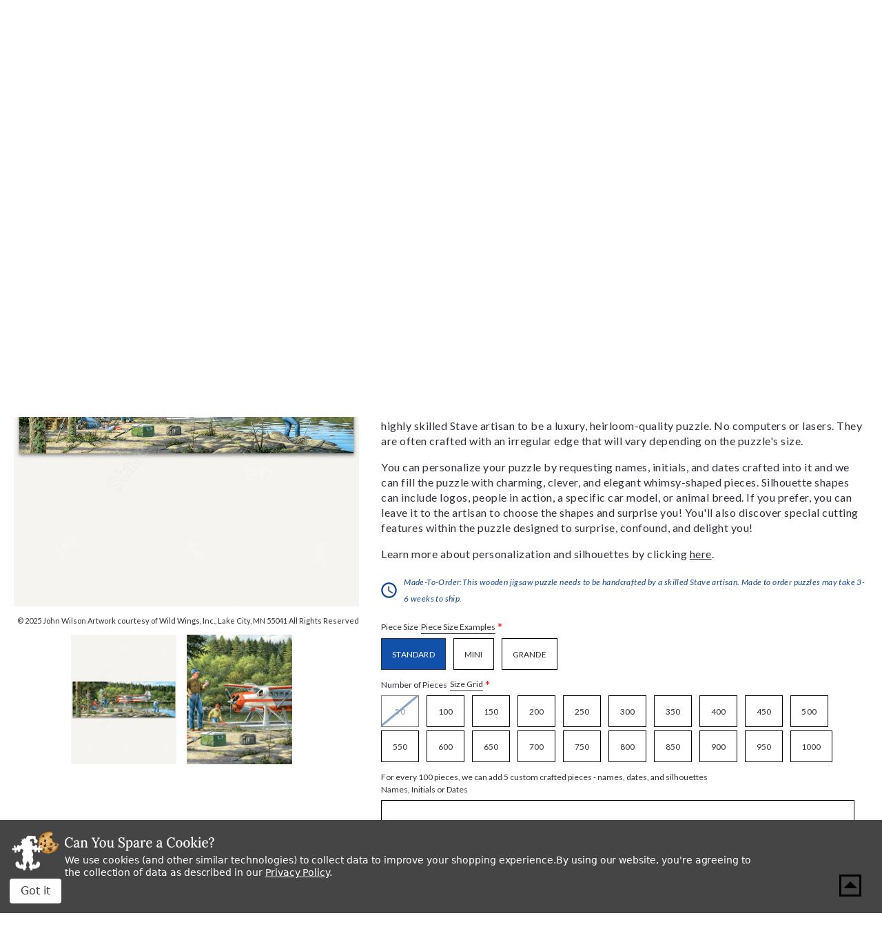

--- FILE ---
content_type: text/html; charset=utf-8
request_url: https://www.google.com/recaptcha/api2/anchor?ar=1&k=6LcjX0sbAAAAACp92-MNpx66FT4pbIWh-FTDmkkz&co=aHR0cHM6Ly93d3cuc3RhdmVwdXp6bGVzLmNvbTo0NDM.&hl=en&v=PoyoqOPhxBO7pBk68S4YbpHZ&size=normal&anchor-ms=20000&execute-ms=30000&cb=4q3ssxiq3taa
body_size: 48949
content:
<!DOCTYPE HTML><html dir="ltr" lang="en"><head><meta http-equiv="Content-Type" content="text/html; charset=UTF-8">
<meta http-equiv="X-UA-Compatible" content="IE=edge">
<title>reCAPTCHA</title>
<style type="text/css">
/* cyrillic-ext */
@font-face {
  font-family: 'Roboto';
  font-style: normal;
  font-weight: 400;
  font-stretch: 100%;
  src: url(//fonts.gstatic.com/s/roboto/v48/KFO7CnqEu92Fr1ME7kSn66aGLdTylUAMa3GUBHMdazTgWw.woff2) format('woff2');
  unicode-range: U+0460-052F, U+1C80-1C8A, U+20B4, U+2DE0-2DFF, U+A640-A69F, U+FE2E-FE2F;
}
/* cyrillic */
@font-face {
  font-family: 'Roboto';
  font-style: normal;
  font-weight: 400;
  font-stretch: 100%;
  src: url(//fonts.gstatic.com/s/roboto/v48/KFO7CnqEu92Fr1ME7kSn66aGLdTylUAMa3iUBHMdazTgWw.woff2) format('woff2');
  unicode-range: U+0301, U+0400-045F, U+0490-0491, U+04B0-04B1, U+2116;
}
/* greek-ext */
@font-face {
  font-family: 'Roboto';
  font-style: normal;
  font-weight: 400;
  font-stretch: 100%;
  src: url(//fonts.gstatic.com/s/roboto/v48/KFO7CnqEu92Fr1ME7kSn66aGLdTylUAMa3CUBHMdazTgWw.woff2) format('woff2');
  unicode-range: U+1F00-1FFF;
}
/* greek */
@font-face {
  font-family: 'Roboto';
  font-style: normal;
  font-weight: 400;
  font-stretch: 100%;
  src: url(//fonts.gstatic.com/s/roboto/v48/KFO7CnqEu92Fr1ME7kSn66aGLdTylUAMa3-UBHMdazTgWw.woff2) format('woff2');
  unicode-range: U+0370-0377, U+037A-037F, U+0384-038A, U+038C, U+038E-03A1, U+03A3-03FF;
}
/* math */
@font-face {
  font-family: 'Roboto';
  font-style: normal;
  font-weight: 400;
  font-stretch: 100%;
  src: url(//fonts.gstatic.com/s/roboto/v48/KFO7CnqEu92Fr1ME7kSn66aGLdTylUAMawCUBHMdazTgWw.woff2) format('woff2');
  unicode-range: U+0302-0303, U+0305, U+0307-0308, U+0310, U+0312, U+0315, U+031A, U+0326-0327, U+032C, U+032F-0330, U+0332-0333, U+0338, U+033A, U+0346, U+034D, U+0391-03A1, U+03A3-03A9, U+03B1-03C9, U+03D1, U+03D5-03D6, U+03F0-03F1, U+03F4-03F5, U+2016-2017, U+2034-2038, U+203C, U+2040, U+2043, U+2047, U+2050, U+2057, U+205F, U+2070-2071, U+2074-208E, U+2090-209C, U+20D0-20DC, U+20E1, U+20E5-20EF, U+2100-2112, U+2114-2115, U+2117-2121, U+2123-214F, U+2190, U+2192, U+2194-21AE, U+21B0-21E5, U+21F1-21F2, U+21F4-2211, U+2213-2214, U+2216-22FF, U+2308-230B, U+2310, U+2319, U+231C-2321, U+2336-237A, U+237C, U+2395, U+239B-23B7, U+23D0, U+23DC-23E1, U+2474-2475, U+25AF, U+25B3, U+25B7, U+25BD, U+25C1, U+25CA, U+25CC, U+25FB, U+266D-266F, U+27C0-27FF, U+2900-2AFF, U+2B0E-2B11, U+2B30-2B4C, U+2BFE, U+3030, U+FF5B, U+FF5D, U+1D400-1D7FF, U+1EE00-1EEFF;
}
/* symbols */
@font-face {
  font-family: 'Roboto';
  font-style: normal;
  font-weight: 400;
  font-stretch: 100%;
  src: url(//fonts.gstatic.com/s/roboto/v48/KFO7CnqEu92Fr1ME7kSn66aGLdTylUAMaxKUBHMdazTgWw.woff2) format('woff2');
  unicode-range: U+0001-000C, U+000E-001F, U+007F-009F, U+20DD-20E0, U+20E2-20E4, U+2150-218F, U+2190, U+2192, U+2194-2199, U+21AF, U+21E6-21F0, U+21F3, U+2218-2219, U+2299, U+22C4-22C6, U+2300-243F, U+2440-244A, U+2460-24FF, U+25A0-27BF, U+2800-28FF, U+2921-2922, U+2981, U+29BF, U+29EB, U+2B00-2BFF, U+4DC0-4DFF, U+FFF9-FFFB, U+10140-1018E, U+10190-1019C, U+101A0, U+101D0-101FD, U+102E0-102FB, U+10E60-10E7E, U+1D2C0-1D2D3, U+1D2E0-1D37F, U+1F000-1F0FF, U+1F100-1F1AD, U+1F1E6-1F1FF, U+1F30D-1F30F, U+1F315, U+1F31C, U+1F31E, U+1F320-1F32C, U+1F336, U+1F378, U+1F37D, U+1F382, U+1F393-1F39F, U+1F3A7-1F3A8, U+1F3AC-1F3AF, U+1F3C2, U+1F3C4-1F3C6, U+1F3CA-1F3CE, U+1F3D4-1F3E0, U+1F3ED, U+1F3F1-1F3F3, U+1F3F5-1F3F7, U+1F408, U+1F415, U+1F41F, U+1F426, U+1F43F, U+1F441-1F442, U+1F444, U+1F446-1F449, U+1F44C-1F44E, U+1F453, U+1F46A, U+1F47D, U+1F4A3, U+1F4B0, U+1F4B3, U+1F4B9, U+1F4BB, U+1F4BF, U+1F4C8-1F4CB, U+1F4D6, U+1F4DA, U+1F4DF, U+1F4E3-1F4E6, U+1F4EA-1F4ED, U+1F4F7, U+1F4F9-1F4FB, U+1F4FD-1F4FE, U+1F503, U+1F507-1F50B, U+1F50D, U+1F512-1F513, U+1F53E-1F54A, U+1F54F-1F5FA, U+1F610, U+1F650-1F67F, U+1F687, U+1F68D, U+1F691, U+1F694, U+1F698, U+1F6AD, U+1F6B2, U+1F6B9-1F6BA, U+1F6BC, U+1F6C6-1F6CF, U+1F6D3-1F6D7, U+1F6E0-1F6EA, U+1F6F0-1F6F3, U+1F6F7-1F6FC, U+1F700-1F7FF, U+1F800-1F80B, U+1F810-1F847, U+1F850-1F859, U+1F860-1F887, U+1F890-1F8AD, U+1F8B0-1F8BB, U+1F8C0-1F8C1, U+1F900-1F90B, U+1F93B, U+1F946, U+1F984, U+1F996, U+1F9E9, U+1FA00-1FA6F, U+1FA70-1FA7C, U+1FA80-1FA89, U+1FA8F-1FAC6, U+1FACE-1FADC, U+1FADF-1FAE9, U+1FAF0-1FAF8, U+1FB00-1FBFF;
}
/* vietnamese */
@font-face {
  font-family: 'Roboto';
  font-style: normal;
  font-weight: 400;
  font-stretch: 100%;
  src: url(//fonts.gstatic.com/s/roboto/v48/KFO7CnqEu92Fr1ME7kSn66aGLdTylUAMa3OUBHMdazTgWw.woff2) format('woff2');
  unicode-range: U+0102-0103, U+0110-0111, U+0128-0129, U+0168-0169, U+01A0-01A1, U+01AF-01B0, U+0300-0301, U+0303-0304, U+0308-0309, U+0323, U+0329, U+1EA0-1EF9, U+20AB;
}
/* latin-ext */
@font-face {
  font-family: 'Roboto';
  font-style: normal;
  font-weight: 400;
  font-stretch: 100%;
  src: url(//fonts.gstatic.com/s/roboto/v48/KFO7CnqEu92Fr1ME7kSn66aGLdTylUAMa3KUBHMdazTgWw.woff2) format('woff2');
  unicode-range: U+0100-02BA, U+02BD-02C5, U+02C7-02CC, U+02CE-02D7, U+02DD-02FF, U+0304, U+0308, U+0329, U+1D00-1DBF, U+1E00-1E9F, U+1EF2-1EFF, U+2020, U+20A0-20AB, U+20AD-20C0, U+2113, U+2C60-2C7F, U+A720-A7FF;
}
/* latin */
@font-face {
  font-family: 'Roboto';
  font-style: normal;
  font-weight: 400;
  font-stretch: 100%;
  src: url(//fonts.gstatic.com/s/roboto/v48/KFO7CnqEu92Fr1ME7kSn66aGLdTylUAMa3yUBHMdazQ.woff2) format('woff2');
  unicode-range: U+0000-00FF, U+0131, U+0152-0153, U+02BB-02BC, U+02C6, U+02DA, U+02DC, U+0304, U+0308, U+0329, U+2000-206F, U+20AC, U+2122, U+2191, U+2193, U+2212, U+2215, U+FEFF, U+FFFD;
}
/* cyrillic-ext */
@font-face {
  font-family: 'Roboto';
  font-style: normal;
  font-weight: 500;
  font-stretch: 100%;
  src: url(//fonts.gstatic.com/s/roboto/v48/KFO7CnqEu92Fr1ME7kSn66aGLdTylUAMa3GUBHMdazTgWw.woff2) format('woff2');
  unicode-range: U+0460-052F, U+1C80-1C8A, U+20B4, U+2DE0-2DFF, U+A640-A69F, U+FE2E-FE2F;
}
/* cyrillic */
@font-face {
  font-family: 'Roboto';
  font-style: normal;
  font-weight: 500;
  font-stretch: 100%;
  src: url(//fonts.gstatic.com/s/roboto/v48/KFO7CnqEu92Fr1ME7kSn66aGLdTylUAMa3iUBHMdazTgWw.woff2) format('woff2');
  unicode-range: U+0301, U+0400-045F, U+0490-0491, U+04B0-04B1, U+2116;
}
/* greek-ext */
@font-face {
  font-family: 'Roboto';
  font-style: normal;
  font-weight: 500;
  font-stretch: 100%;
  src: url(//fonts.gstatic.com/s/roboto/v48/KFO7CnqEu92Fr1ME7kSn66aGLdTylUAMa3CUBHMdazTgWw.woff2) format('woff2');
  unicode-range: U+1F00-1FFF;
}
/* greek */
@font-face {
  font-family: 'Roboto';
  font-style: normal;
  font-weight: 500;
  font-stretch: 100%;
  src: url(//fonts.gstatic.com/s/roboto/v48/KFO7CnqEu92Fr1ME7kSn66aGLdTylUAMa3-UBHMdazTgWw.woff2) format('woff2');
  unicode-range: U+0370-0377, U+037A-037F, U+0384-038A, U+038C, U+038E-03A1, U+03A3-03FF;
}
/* math */
@font-face {
  font-family: 'Roboto';
  font-style: normal;
  font-weight: 500;
  font-stretch: 100%;
  src: url(//fonts.gstatic.com/s/roboto/v48/KFO7CnqEu92Fr1ME7kSn66aGLdTylUAMawCUBHMdazTgWw.woff2) format('woff2');
  unicode-range: U+0302-0303, U+0305, U+0307-0308, U+0310, U+0312, U+0315, U+031A, U+0326-0327, U+032C, U+032F-0330, U+0332-0333, U+0338, U+033A, U+0346, U+034D, U+0391-03A1, U+03A3-03A9, U+03B1-03C9, U+03D1, U+03D5-03D6, U+03F0-03F1, U+03F4-03F5, U+2016-2017, U+2034-2038, U+203C, U+2040, U+2043, U+2047, U+2050, U+2057, U+205F, U+2070-2071, U+2074-208E, U+2090-209C, U+20D0-20DC, U+20E1, U+20E5-20EF, U+2100-2112, U+2114-2115, U+2117-2121, U+2123-214F, U+2190, U+2192, U+2194-21AE, U+21B0-21E5, U+21F1-21F2, U+21F4-2211, U+2213-2214, U+2216-22FF, U+2308-230B, U+2310, U+2319, U+231C-2321, U+2336-237A, U+237C, U+2395, U+239B-23B7, U+23D0, U+23DC-23E1, U+2474-2475, U+25AF, U+25B3, U+25B7, U+25BD, U+25C1, U+25CA, U+25CC, U+25FB, U+266D-266F, U+27C0-27FF, U+2900-2AFF, U+2B0E-2B11, U+2B30-2B4C, U+2BFE, U+3030, U+FF5B, U+FF5D, U+1D400-1D7FF, U+1EE00-1EEFF;
}
/* symbols */
@font-face {
  font-family: 'Roboto';
  font-style: normal;
  font-weight: 500;
  font-stretch: 100%;
  src: url(//fonts.gstatic.com/s/roboto/v48/KFO7CnqEu92Fr1ME7kSn66aGLdTylUAMaxKUBHMdazTgWw.woff2) format('woff2');
  unicode-range: U+0001-000C, U+000E-001F, U+007F-009F, U+20DD-20E0, U+20E2-20E4, U+2150-218F, U+2190, U+2192, U+2194-2199, U+21AF, U+21E6-21F0, U+21F3, U+2218-2219, U+2299, U+22C4-22C6, U+2300-243F, U+2440-244A, U+2460-24FF, U+25A0-27BF, U+2800-28FF, U+2921-2922, U+2981, U+29BF, U+29EB, U+2B00-2BFF, U+4DC0-4DFF, U+FFF9-FFFB, U+10140-1018E, U+10190-1019C, U+101A0, U+101D0-101FD, U+102E0-102FB, U+10E60-10E7E, U+1D2C0-1D2D3, U+1D2E0-1D37F, U+1F000-1F0FF, U+1F100-1F1AD, U+1F1E6-1F1FF, U+1F30D-1F30F, U+1F315, U+1F31C, U+1F31E, U+1F320-1F32C, U+1F336, U+1F378, U+1F37D, U+1F382, U+1F393-1F39F, U+1F3A7-1F3A8, U+1F3AC-1F3AF, U+1F3C2, U+1F3C4-1F3C6, U+1F3CA-1F3CE, U+1F3D4-1F3E0, U+1F3ED, U+1F3F1-1F3F3, U+1F3F5-1F3F7, U+1F408, U+1F415, U+1F41F, U+1F426, U+1F43F, U+1F441-1F442, U+1F444, U+1F446-1F449, U+1F44C-1F44E, U+1F453, U+1F46A, U+1F47D, U+1F4A3, U+1F4B0, U+1F4B3, U+1F4B9, U+1F4BB, U+1F4BF, U+1F4C8-1F4CB, U+1F4D6, U+1F4DA, U+1F4DF, U+1F4E3-1F4E6, U+1F4EA-1F4ED, U+1F4F7, U+1F4F9-1F4FB, U+1F4FD-1F4FE, U+1F503, U+1F507-1F50B, U+1F50D, U+1F512-1F513, U+1F53E-1F54A, U+1F54F-1F5FA, U+1F610, U+1F650-1F67F, U+1F687, U+1F68D, U+1F691, U+1F694, U+1F698, U+1F6AD, U+1F6B2, U+1F6B9-1F6BA, U+1F6BC, U+1F6C6-1F6CF, U+1F6D3-1F6D7, U+1F6E0-1F6EA, U+1F6F0-1F6F3, U+1F6F7-1F6FC, U+1F700-1F7FF, U+1F800-1F80B, U+1F810-1F847, U+1F850-1F859, U+1F860-1F887, U+1F890-1F8AD, U+1F8B0-1F8BB, U+1F8C0-1F8C1, U+1F900-1F90B, U+1F93B, U+1F946, U+1F984, U+1F996, U+1F9E9, U+1FA00-1FA6F, U+1FA70-1FA7C, U+1FA80-1FA89, U+1FA8F-1FAC6, U+1FACE-1FADC, U+1FADF-1FAE9, U+1FAF0-1FAF8, U+1FB00-1FBFF;
}
/* vietnamese */
@font-face {
  font-family: 'Roboto';
  font-style: normal;
  font-weight: 500;
  font-stretch: 100%;
  src: url(//fonts.gstatic.com/s/roboto/v48/KFO7CnqEu92Fr1ME7kSn66aGLdTylUAMa3OUBHMdazTgWw.woff2) format('woff2');
  unicode-range: U+0102-0103, U+0110-0111, U+0128-0129, U+0168-0169, U+01A0-01A1, U+01AF-01B0, U+0300-0301, U+0303-0304, U+0308-0309, U+0323, U+0329, U+1EA0-1EF9, U+20AB;
}
/* latin-ext */
@font-face {
  font-family: 'Roboto';
  font-style: normal;
  font-weight: 500;
  font-stretch: 100%;
  src: url(//fonts.gstatic.com/s/roboto/v48/KFO7CnqEu92Fr1ME7kSn66aGLdTylUAMa3KUBHMdazTgWw.woff2) format('woff2');
  unicode-range: U+0100-02BA, U+02BD-02C5, U+02C7-02CC, U+02CE-02D7, U+02DD-02FF, U+0304, U+0308, U+0329, U+1D00-1DBF, U+1E00-1E9F, U+1EF2-1EFF, U+2020, U+20A0-20AB, U+20AD-20C0, U+2113, U+2C60-2C7F, U+A720-A7FF;
}
/* latin */
@font-face {
  font-family: 'Roboto';
  font-style: normal;
  font-weight: 500;
  font-stretch: 100%;
  src: url(//fonts.gstatic.com/s/roboto/v48/KFO7CnqEu92Fr1ME7kSn66aGLdTylUAMa3yUBHMdazQ.woff2) format('woff2');
  unicode-range: U+0000-00FF, U+0131, U+0152-0153, U+02BB-02BC, U+02C6, U+02DA, U+02DC, U+0304, U+0308, U+0329, U+2000-206F, U+20AC, U+2122, U+2191, U+2193, U+2212, U+2215, U+FEFF, U+FFFD;
}
/* cyrillic-ext */
@font-face {
  font-family: 'Roboto';
  font-style: normal;
  font-weight: 900;
  font-stretch: 100%;
  src: url(//fonts.gstatic.com/s/roboto/v48/KFO7CnqEu92Fr1ME7kSn66aGLdTylUAMa3GUBHMdazTgWw.woff2) format('woff2');
  unicode-range: U+0460-052F, U+1C80-1C8A, U+20B4, U+2DE0-2DFF, U+A640-A69F, U+FE2E-FE2F;
}
/* cyrillic */
@font-face {
  font-family: 'Roboto';
  font-style: normal;
  font-weight: 900;
  font-stretch: 100%;
  src: url(//fonts.gstatic.com/s/roboto/v48/KFO7CnqEu92Fr1ME7kSn66aGLdTylUAMa3iUBHMdazTgWw.woff2) format('woff2');
  unicode-range: U+0301, U+0400-045F, U+0490-0491, U+04B0-04B1, U+2116;
}
/* greek-ext */
@font-face {
  font-family: 'Roboto';
  font-style: normal;
  font-weight: 900;
  font-stretch: 100%;
  src: url(//fonts.gstatic.com/s/roboto/v48/KFO7CnqEu92Fr1ME7kSn66aGLdTylUAMa3CUBHMdazTgWw.woff2) format('woff2');
  unicode-range: U+1F00-1FFF;
}
/* greek */
@font-face {
  font-family: 'Roboto';
  font-style: normal;
  font-weight: 900;
  font-stretch: 100%;
  src: url(//fonts.gstatic.com/s/roboto/v48/KFO7CnqEu92Fr1ME7kSn66aGLdTylUAMa3-UBHMdazTgWw.woff2) format('woff2');
  unicode-range: U+0370-0377, U+037A-037F, U+0384-038A, U+038C, U+038E-03A1, U+03A3-03FF;
}
/* math */
@font-face {
  font-family: 'Roboto';
  font-style: normal;
  font-weight: 900;
  font-stretch: 100%;
  src: url(//fonts.gstatic.com/s/roboto/v48/KFO7CnqEu92Fr1ME7kSn66aGLdTylUAMawCUBHMdazTgWw.woff2) format('woff2');
  unicode-range: U+0302-0303, U+0305, U+0307-0308, U+0310, U+0312, U+0315, U+031A, U+0326-0327, U+032C, U+032F-0330, U+0332-0333, U+0338, U+033A, U+0346, U+034D, U+0391-03A1, U+03A3-03A9, U+03B1-03C9, U+03D1, U+03D5-03D6, U+03F0-03F1, U+03F4-03F5, U+2016-2017, U+2034-2038, U+203C, U+2040, U+2043, U+2047, U+2050, U+2057, U+205F, U+2070-2071, U+2074-208E, U+2090-209C, U+20D0-20DC, U+20E1, U+20E5-20EF, U+2100-2112, U+2114-2115, U+2117-2121, U+2123-214F, U+2190, U+2192, U+2194-21AE, U+21B0-21E5, U+21F1-21F2, U+21F4-2211, U+2213-2214, U+2216-22FF, U+2308-230B, U+2310, U+2319, U+231C-2321, U+2336-237A, U+237C, U+2395, U+239B-23B7, U+23D0, U+23DC-23E1, U+2474-2475, U+25AF, U+25B3, U+25B7, U+25BD, U+25C1, U+25CA, U+25CC, U+25FB, U+266D-266F, U+27C0-27FF, U+2900-2AFF, U+2B0E-2B11, U+2B30-2B4C, U+2BFE, U+3030, U+FF5B, U+FF5D, U+1D400-1D7FF, U+1EE00-1EEFF;
}
/* symbols */
@font-face {
  font-family: 'Roboto';
  font-style: normal;
  font-weight: 900;
  font-stretch: 100%;
  src: url(//fonts.gstatic.com/s/roboto/v48/KFO7CnqEu92Fr1ME7kSn66aGLdTylUAMaxKUBHMdazTgWw.woff2) format('woff2');
  unicode-range: U+0001-000C, U+000E-001F, U+007F-009F, U+20DD-20E0, U+20E2-20E4, U+2150-218F, U+2190, U+2192, U+2194-2199, U+21AF, U+21E6-21F0, U+21F3, U+2218-2219, U+2299, U+22C4-22C6, U+2300-243F, U+2440-244A, U+2460-24FF, U+25A0-27BF, U+2800-28FF, U+2921-2922, U+2981, U+29BF, U+29EB, U+2B00-2BFF, U+4DC0-4DFF, U+FFF9-FFFB, U+10140-1018E, U+10190-1019C, U+101A0, U+101D0-101FD, U+102E0-102FB, U+10E60-10E7E, U+1D2C0-1D2D3, U+1D2E0-1D37F, U+1F000-1F0FF, U+1F100-1F1AD, U+1F1E6-1F1FF, U+1F30D-1F30F, U+1F315, U+1F31C, U+1F31E, U+1F320-1F32C, U+1F336, U+1F378, U+1F37D, U+1F382, U+1F393-1F39F, U+1F3A7-1F3A8, U+1F3AC-1F3AF, U+1F3C2, U+1F3C4-1F3C6, U+1F3CA-1F3CE, U+1F3D4-1F3E0, U+1F3ED, U+1F3F1-1F3F3, U+1F3F5-1F3F7, U+1F408, U+1F415, U+1F41F, U+1F426, U+1F43F, U+1F441-1F442, U+1F444, U+1F446-1F449, U+1F44C-1F44E, U+1F453, U+1F46A, U+1F47D, U+1F4A3, U+1F4B0, U+1F4B3, U+1F4B9, U+1F4BB, U+1F4BF, U+1F4C8-1F4CB, U+1F4D6, U+1F4DA, U+1F4DF, U+1F4E3-1F4E6, U+1F4EA-1F4ED, U+1F4F7, U+1F4F9-1F4FB, U+1F4FD-1F4FE, U+1F503, U+1F507-1F50B, U+1F50D, U+1F512-1F513, U+1F53E-1F54A, U+1F54F-1F5FA, U+1F610, U+1F650-1F67F, U+1F687, U+1F68D, U+1F691, U+1F694, U+1F698, U+1F6AD, U+1F6B2, U+1F6B9-1F6BA, U+1F6BC, U+1F6C6-1F6CF, U+1F6D3-1F6D7, U+1F6E0-1F6EA, U+1F6F0-1F6F3, U+1F6F7-1F6FC, U+1F700-1F7FF, U+1F800-1F80B, U+1F810-1F847, U+1F850-1F859, U+1F860-1F887, U+1F890-1F8AD, U+1F8B0-1F8BB, U+1F8C0-1F8C1, U+1F900-1F90B, U+1F93B, U+1F946, U+1F984, U+1F996, U+1F9E9, U+1FA00-1FA6F, U+1FA70-1FA7C, U+1FA80-1FA89, U+1FA8F-1FAC6, U+1FACE-1FADC, U+1FADF-1FAE9, U+1FAF0-1FAF8, U+1FB00-1FBFF;
}
/* vietnamese */
@font-face {
  font-family: 'Roboto';
  font-style: normal;
  font-weight: 900;
  font-stretch: 100%;
  src: url(//fonts.gstatic.com/s/roboto/v48/KFO7CnqEu92Fr1ME7kSn66aGLdTylUAMa3OUBHMdazTgWw.woff2) format('woff2');
  unicode-range: U+0102-0103, U+0110-0111, U+0128-0129, U+0168-0169, U+01A0-01A1, U+01AF-01B0, U+0300-0301, U+0303-0304, U+0308-0309, U+0323, U+0329, U+1EA0-1EF9, U+20AB;
}
/* latin-ext */
@font-face {
  font-family: 'Roboto';
  font-style: normal;
  font-weight: 900;
  font-stretch: 100%;
  src: url(//fonts.gstatic.com/s/roboto/v48/KFO7CnqEu92Fr1ME7kSn66aGLdTylUAMa3KUBHMdazTgWw.woff2) format('woff2');
  unicode-range: U+0100-02BA, U+02BD-02C5, U+02C7-02CC, U+02CE-02D7, U+02DD-02FF, U+0304, U+0308, U+0329, U+1D00-1DBF, U+1E00-1E9F, U+1EF2-1EFF, U+2020, U+20A0-20AB, U+20AD-20C0, U+2113, U+2C60-2C7F, U+A720-A7FF;
}
/* latin */
@font-face {
  font-family: 'Roboto';
  font-style: normal;
  font-weight: 900;
  font-stretch: 100%;
  src: url(//fonts.gstatic.com/s/roboto/v48/KFO7CnqEu92Fr1ME7kSn66aGLdTylUAMa3yUBHMdazQ.woff2) format('woff2');
  unicode-range: U+0000-00FF, U+0131, U+0152-0153, U+02BB-02BC, U+02C6, U+02DA, U+02DC, U+0304, U+0308, U+0329, U+2000-206F, U+20AC, U+2122, U+2191, U+2193, U+2212, U+2215, U+FEFF, U+FFFD;
}

</style>
<link rel="stylesheet" type="text/css" href="https://www.gstatic.com/recaptcha/releases/PoyoqOPhxBO7pBk68S4YbpHZ/styles__ltr.css">
<script nonce="-4WqhjOwUkGCbhFcrkcO-A" type="text/javascript">window['__recaptcha_api'] = 'https://www.google.com/recaptcha/api2/';</script>
<script type="text/javascript" src="https://www.gstatic.com/recaptcha/releases/PoyoqOPhxBO7pBk68S4YbpHZ/recaptcha__en.js" nonce="-4WqhjOwUkGCbhFcrkcO-A">
      
    </script></head>
<body><div id="rc-anchor-alert" class="rc-anchor-alert"></div>
<input type="hidden" id="recaptcha-token" value="[base64]">
<script type="text/javascript" nonce="-4WqhjOwUkGCbhFcrkcO-A">
      recaptcha.anchor.Main.init("[\x22ainput\x22,[\x22bgdata\x22,\x22\x22,\[base64]/[base64]/[base64]/[base64]/[base64]/[base64]/KGcoTywyNTMsTy5PKSxVRyhPLEMpKTpnKE8sMjUzLEMpLE8pKSxsKSksTykpfSxieT1mdW5jdGlvbihDLE8sdSxsKXtmb3IobD0odT1SKEMpLDApO08+MDtPLS0pbD1sPDw4fFooQyk7ZyhDLHUsbCl9LFVHPWZ1bmN0aW9uKEMsTyl7Qy5pLmxlbmd0aD4xMDQ/[base64]/[base64]/[base64]/[base64]/[base64]/[base64]/[base64]\\u003d\x22,\[base64]\x22,\x22TxNPNcKLwqDDqGgJaHA/wog8OmbDtVvCnClQU8O6w7MMw4PCuH3Dj1rCpzXDnGDCjCfDpcKXScKcVRoAw4A4GShpw4Qrw74BBMK1LgEhV0U1NQ8Xwr7CtkDDjwrCkMOcw6EvwoMcw6zDisK7w5dsRMO/wpHDu8OEIzTCnmbDg8K1wqA8wp0Ow4Q/N3TCtWBuw50OfyPCosOpEsOMWHnCukMiIMOawqkrdW8/N8ODw4bCvCUvwobDtMK8w4vDjMOCNxtWUsKSwrzCssOhZD/Cg8OEw4PChCfCgMOywqHCtsKnwohVPg3CrMKGUcODaiLCq8K2wrPClj8WwrPDl1wpwqrCswwKwr/CoMKlwo5mw6QVwqbDs8KdSsOdwp3DqidZw6sqwr9Ew6jDqcKtw6sHw7JjOcOgJCzDsXXDosOow4MBw7gQw5ASw4ofSjxFA8KJIsKbwpU7IF7DpyTDicOVQ18lEsK+F3Zmw4sIw4HDicOqw4XCqcK0BMK3dMOKX3zDh8K2J8KUw5jCncOSIcOPwqXCl2TDk2/DrSfDgCo5G8KYB8O1SQfDgcKLB0wbw4zCsz7CjmkzwpXDvMKcw64Kwq3CuMODE8KKNMKgOMOGwrMmKz7CqUFXYg7Cm8OWahEjFcKDwosbwpklQcOFw6BXw71qwqhTVcONAcK8w7NsRTZuw7Z9woHCucOOW8OjZRfCtMOUw5dxw6/DjcKPVcOXw5PDq8OTwqQ+w77CpsO/BEXDjFYzwqPDqsOtZ2JEWcOYC0DDocKewqhew7vDjMOTwqMswqTDtFZow7FgwpovwqsaTBTCiWnCgmDClFzClMOidELCjE9RbsK/eCPCjsORw4oJDDpxYXlWBsOUw7DCvsOWLnjDjT4PGk0cYHLCkxlLUhEFXQUwa8KUPk/Dp8O3IMKewqXDjcKsRGU+RQHCnsOYdcKcw4/Dtk3Dt1PDpcOfwrXCnT9YPcKzwqfCghXCmnfCqsK8wpjDmsOKXGNrME3DmEUbTRVEI8OvwqDCq3hrQ1ZzQzHCvcKccsODfMOWCcKMP8OjwolAKgXDs8O0HVTDssKVw5gCCcOFw5d4wo/CnHdKwojDgFU4OMOubsOdRcOKWlfCv2/Dpyt9woXDuR/CmHUyFWjDkcK2OcOKSy/DrG9QKcKVwp1WMgnClzxLw5p9w6DCncO5wp9DXWzCvyXCvSgvw4fDkj0Ewr/Dm19Jwp/[base64]/DrcKYwphqwqwsw7/ChwvCusOiZ8KDwqhwWBEhLMOZwoUxw6rCksOgwoJOBMKfCsO/TkfDhMKkw7TDsC3Cu8K/[base64]/[base64]/Dh0pWRW8lw5DDtcKHa1jDvx1RKBQxRcOIwo3Dvnc7w5wow74ow54gwp/[base64]/DsFcJBsOAwqHCsMKLw518eMO1Xn3CrcOrLSzDjcK1ccK4e0p+VGZVw7Q/VUJ7V8OFQsKvw6DDvsKxw5kVVMKwTsK4Ngx5d8Kpw5LDmwbCjFfCnCrCi3RjRcKTVsO2woNqw58bwptTEh/DhMKIVwHDq8K6VMKLw6d3w4pIK8Ksw7PCncO+woLDsA/[base64]/Cn8Kowqo6w4NTB8Omw6IJXlMUcTFewpM8U03DsCAYw7DDmMKuVX4NVMKzG8KCNQpJwojChFE/aAp1E8Kpw6zDrzYEw716w7ZLJ1LDlnrCmMK1EMKcwrbDs8OZwr3Dm8OlOj3DrsK5ax7Dk8O1wo9gw47DlcKZwpBeFcO0wohPwrEzwpDDk2c+wrJpQ8OMwqsFIcOkw7HCrsOEwoQKwpfDicKNfMKew4B+wo/CkAEjesO3w6A4w5/CqFPDiU3Dui8Mwpl6Q1bDiVDDhQY0wrzDoMODQl5/w7xudkLChcONwpnChDnDiDHDphXCksODwrsLw5wOw7nCiFjCi8KPZMKzw70XIllRw74zwpQISkhzR8KMw6xwwonDiAQdwpbChHDCu1/[base64]/Dt3Ykw6JOw68ow5DCuUgmFMK9wrDDk1Imw7XDm0DCtcKSPmjCncONLlljU0UJRsKtwr7DtFvCjcOvw5fDsW/[base64]/w7DCrxDCvcKyw6MWwpFEw7nDskpdA8O+wqzDgjkeFMOdY8KsKQnDj8KaSDHDkcKOw6Exw4MoGwLCosOLw6khb8ODw7s8Q8OnEcO1FMOGBClQw7c+wphIw73DpmbDkTPCnMOHwrPCgcK/[base64]/[base64]/DrcO/wp9xw60Aw5fDuk/DrGdQw5A6AgDDkWQ+PMKZw6nDp0pPwq7Co8O7Wx8qw7PCrcKjw53CvsOOQQRNwpENw5vCpD0kazTDnhPCisOvwpbCvD5/OcKHQ8OqwqHDlV3CmHfCi8KBKl4rw6NCJjDDjcOpbcK+w7fDh1/[base64]/DlUpGw7pawqPCsXd2wrvDu3bDj8Kiw4ZRw7jDmMOKwp0gUMOKWMO7wqTCosKVwpZuWVASw458w6nCpnnCjCYnawImDGPCrMKxXcKRwqdfL8KUZcKwCWhTZMO5IABYwrdKw6A1QMKZVcOGwqbChWfCkwwYBsKWwrzDiBEgJ8K7KsOYbmM2w5/ChcObCG/DnsKJw6gccTTDosKqw6sWdsO9VBvCn2d1wo5QwqDDgsOHfsORwofCjMKewpTCnlxxw67CkMKaMzbDg8KQw59gFMOAEHEff8KKXsOEwpnDlXkuOMORRsOdw6vCoTbCp8O/[base64]/w5JEw7fCs8OOw6sxw6XCqAIgw4nCsWHCgknCscKTwqYOwpzCmMOAwrYlw5rDn8OcwqrCg8O0TcKpEGTDq2kkwoLCmsKHwpxswqLDtMOIw7I6Fx/DoMOqw6AwwqllwpLCsSdVw6s0w4zDlExZw4ZedHXDgcKMw6MgNGhJwo/ClMOnGn5aMcKOw69CwpFyLggGc8OTwo5aDR99HgFRwpADRMOow7MPwr0Yw7vDo8KAw4wtYcKqTm/[base64]/[base64]/w7kGDzhfJ0QxwqHCqsO+w6XCp8KtwqoFwoIwPT41w5lLexXCsMO5w5PDmcKww5jDsh/Dg14pw4LCpMOXCsOQayzDplXDoWXDucKkYQARF0nDm0HCs8KgwppaFT12wqHCnmcgUwTCnH/[base64]/[base64]/CqMKHwrvDhMOcwpzCgxnCqMKzLBTCqwcHOFRXwoTDpsOUO8KmMMKvNUTDg8KCw4hTQcKgJTsvVMK3f8KqTwbCnFPDg8OAwqvDtcO9SsO6wpPDicKtw5bDu1M3wrghwqAUeVJmfiBLwrXClmXCliXDmS7DqnXDh1/DnhPCrMOOw5IJAmLCv04+HcOawrsIw5HDtMK/wqUPw5gYKcOcE8KnwpZmLMKWwpTCqcKXw548w5Row4thwoAQBMKswppgPWjDsGcXwpfDjzzDn8OiwpMnN1vChBZ5wqIgwp85IsORQsOJwoMEw6hYw4h+wqATIkfDtnbDmCnDmGQhwpLDicKTHsKFw63DucOMw6HDuMKLw5/Dm8Kyw4XCrMONC38NV25Dw73CoAhNK8KLHMOjccKEwo8Aw7vDuy4swrw8wqZdwpZLdGkzw7UHX24SLMKaOsKnHWovwrzDl8OQw7fDjj40ccOQcBHCgsO7EcKReVPCgMKBw5kJYcKZEMOzw4Y4MMOJfcKWwrI7w51vw6vDiMODwpDCky/[base64]/CucOtE0nCtsKofEEzw6gxw6jDqlfDtmbDm8K5w5UeD1/Dsk3Dq8KoYMOed8OdTMOcPyXDhnJ1wp9fY8OaCR1/ZQlGwojDg8KHEWrDocK+w6TDlMKURHQ8Rx7CuMO0WsO9YzsJWxAdwp/CrAkpw5nDisOKXlUtw4/CscOxwpNtw5dZw7TChko0w6sAFGlDw47Dp8KgwqHCjzjChhlfLcKwYsOiwqbDkMOBw4cjJ1d3SQEzb8KeFcKuOsKPDHTCkMOVfsOjecODwoDDtwPCsDgdWU0ww7zDu8OqBS7CiMO/c2bCs8OgSwfDu1XDl3HDql3Cj8KGw5B9w6LCn2A9UnrDjMOYZ8K6wrBAK3jChcKhSggTwpwsAj8YSXoww4rCpMOxwrZkwpjCt8OoM8OlMsKLBizCjMKxA8OlP8OLw4hidnnCscODOMO/OMOywo5+KRFSw7HDsHEPOcORw77DnsKtw4l6w4HClml7JW8VNMKsCcK0w587wrZZWcK0a3dywrbCnHTCtSfCp8KwwrXDicKBwoAww5FhE8Kmw6nClsKlBErCiy8MwofDhlEaw5kdV8OodsKXMyEvwqtrLMOswpjDqcK5asOhecK+wpFOR3/CuMKmJ8KtYsKiEVwMwrAbwqkjRcKkwqPCvMK0w7l5NsKmNgcnw5pIw7jCrFDCr8OAwocUwpXDksK/FcK5OcK4ZwBQwoMEcC7Dv8KIX2pfwqfDpcKAUsKtfxTCl1zDvjZST8O1bMOnFcK9EMKRW8KSNMKyw7rDkQvDsGPChcKKe27Dvl/Cp8K3bMKWwrzDkcOawrFNw7zCulALIX7CksKzwobDgzvDtMKPwpQTBMKkEsOxasK5w6Nlw6HDjHPDunTCvXDChy/CmhHDtcOXwq4uw6LCl8Kaw6dBwo52w7gowoAJwqTDl8ONL0nDkBrClX3Co8Oqe8K8WsKTMcKbb8KDEMOZLSRyHxbCksKYTMOHw7JVIUEtA8Opw7hnIsOoI8OZPcK+w5HDrMObwpIIS8OuCTjChy/DoEPCgiTCv0VhwrEOf1orfsKHwqbDglfDliYJw6LCp2nDusKxV8OdwrNfwrnDi8KnwrAdwpjCnMKew4J+w481wqrCjcOwwpzChhbDqUzCjcOVciPCscKQCsOvw7PCu1fDjsKAw59SasK6w7QXCcOfSMKlwpcdIsKhw7LDmcOScC3CqlPDn0NjwrdfRlN/[base64]/CrHE3MjHCg8Otwrhaw7RXwpzCuXHCicOHYMOxwqMka8O6M8Krw5jDlWQ8JsO7alrCgiHCtysSZMOIw6bDlEMaacKAwo1lBMO+TDHCkMKdAMKDbsO5NQzDvcOyO8OBRnUsZTfDh8KaeMKGw45ODGY0w7INQMK/w5jDlMOrOsKpwrlZT3PDo1HDnX9WN8OgDcO5w47DiAvDqMKXN8O0XmPDucO/Gl8yRBnCnwnCtsK/w6zDpQrDvVoxw7x2IkUzNQNKKMK+w7LDmE7DkWbDhMOYw5prwpguwqBdY8K5YMK1w4d9JmIgek3Cp18Df8OEw5Jrwr/Cq8OCU8KTwp7CgMOMwo3Ck8OVFsKHwqtwf8OHwo3DusODwrDDqMOHw5A4E8KwRsOEw4zDrsKgw5dBwqHDo8O0WDZ8HBhew6txUCIMw7gCw5IRRWzDgcKIw7x2wqpySiXCvMOdTBHDnzEEwrXDmcKIfTXDqy8OwrTDosKkw4PDlcK/[base64]/Dh1sYVlldRsKqN1ZMwp5gcsOawr1EKGxWw7jChxECLzkqw4HDpsOdRcKhw4ViwoBFw4M4w6HDuUpHehFvD2hvBFjDusKwf3FROAnDmjPDpgvDmMKMNVZAIWw2ZsKXw53CnFlRZwE8w5XCjcOjPcOyw5s7bMOrNn0SOHPCocKuEzDClDh/[base64]/[base64]/CgQxNFcKfPE3DgMKJCcKZYXXCmMOzH8OpXkLCvsOieyDDsRnDrcOEOsOqJy3DsMOGYEs+XnBZfsOYI3QYw4QPaMK7w68cwo/Cn34KwrXCrsKlw7bDkcKwScKrTSIBHBUKdyDDhsOMOkYKF8K7b1zCl8Kww7/DjkQuw6DCscOWSzAowp41H8K3IsK8bjLDhMKawoEVOhvDn8OuI8Kmwo42wrPDnkrCi0LDkF5Iw4UNw7nDj8OPwpMOJWjDl8Oew5XDhRJ1w7/[base64]/[base64]/[base64]/e8KXCXjDrmhtw4t/w5TClcK7wp3CpsOMdcOmw7pZwpIMwqTCh8KHSmpvQHV5wq5SwosGwrPChcKNw53DqSbDi3TCqcK9Dg/Cs8KgTcOKKsKSYMOlbDnDsMKdw5E7w57Dmk1HIXjCkMKEw6RwVcKRXVXDkDHDqXluwox0VnFHwp8cWsOlFlPCiwvCk8OGw7ctwpE7w7bCi0jDtMKIwpVSwq9OwoxTwqMSaj3ChcKtwqglGsKZa8K/wolFdBxyEjQaBsOGw5cjw4bDlXowwrnDnVYTIcK3I8KcLcKacsKbwrFUF8OjwpkUwoXDvwx9woIYScKowqY+DQN6wptmKGrDszVBw5pXdsOkw5LDtsOFFTR/w4xVSiXCiC3DncKywoUEwppWw7rDnHrCr8KTwp3Dg8OgbEYaw7fCpWTDocOqQjPDusOVPsK8wprCjiXCmcKBI8OoA03Ds1howpXDm8KhTsOYwqTCk8O7w7vDkRUGwp/DmGIdwr9fw7R4wprChsKoJ3zDsAttY3RUQyFibsOWwqMVW8Kxw6RMwrTDpMKZQMKJwpcrLHo3w5xnZg9Vw4lvLMOIMVoqw7/DlMOowr4uasK3fcOQw5vDncKbw7ZhwoTDsMKIOcOiwrvDj27CswAzKMKdNyHChGrCnkshRHbCtcKQwqxJw5dVUsO6cwbCrcOWw6zDgsOKeEDDmsO3woJTwp5qH0JrHMK/egx6wqjCmsO+VwIAR3BAMsKVUcOFGSLCrQAfV8K+NsOJR3cDw5LDlMKxb8Oqw4BiUm7Dn35aPhXCu8KIw6TCpH7CmwfDnVHCu8OsFBVuacKNURJSwpMcwp/CpMOhP8KECcKlI39TwpXCu2sqMsKaw7zCusKsKcKJw7zDosO7fnkrCMOZLMOcwobCm1rDg8KhIGPCksK5UHzCnMKYeg5qw4dnwqUqw4XCmVHDqcKjwowUV8OhL8O/[base64]/Ck8OFYAHDtcOJeS3CnMOBN3IjPsKJT8Owwr/[base64]/w4LDnALDklISPsOqwqNrwp1pRybCsnUBTcKDwqHCoMOuw4dMQ8KeBcKtw71DwoJlwoHDgcKcwp8hbkLCmcKMw4kVwrsyLcO9UsKTw7rDji8nR8OuBsKmw7LDqcOTaCNzw4HDpSHDpQ/CnwM+RWADC1zDr8OaGiwvwrHCtWXCpzbCtsKQwqjDvMKGUzPCvCXCmgVvbGnCgXDCnFzChMOPDzXDp8K5wrnDvVhrw5tEw7PCjRXCucKPHcOyw47DncOqwrjCvzZgw73DvTVww5nDtcKAworCmGN3wr3CsS3Ci8KeBcKfwrXCmmcawqB0WGXDg8KBwrwxwphuQjd/w6/DlF5Cwph6w4/[base64]/DnsKHMjxhw4nDrQjDmFXChkLCgm/DkhHDrcO/[base64]/CocKwCy4Tw4lFcMKtwpvDp2HCgmzCk8OBQn3DvsOHwrTDn8O4YjHCicOww6JbVmDDmMOjwqdUwrLDk09tZSTDvSjCnMKIbBjCucOZcGF4YcOGC8KreMOHwrUgwqnCkg93JsKQMMOzB8OZOsOmWhjDtEXCuXjDnMKPI8O0OsK3w6Vqe8KMe8O/[base64]/SWAQG8O4Sm3Dj8Olw5cmw7x1w6tGKg3DoTnCk8OFw6rCrnA8w6TCuH8iw6nDvxjDuQ4bFxfDjcKSw7DCmcKMwqZiw5/[base64]/J19IwpTDuMO3w4rCl8O3w4Vlw6XDnsOlw4fDtsOIJmJdw7hvBsOrw5HDuw/Do8OawrI/[base64]/CncO+wrdjOcOlACpENsKpZT0cwoBUwrHCkzZxWDXDlQvCmMOeJMKgw6nDt2NlZsOZwppUW8KrOAzDg14TOFQoJXrCoMOcw4LDqsKFwojDgcOCW8KBR2cbw6LChV1KwpcQWsK/fHXCp8KdwrnCvsO2w5TDmMOPKsKQIcO3w7/CminCh8KTw7RWO2dtwoHDo8Ozc8OPM8KTH8Krwr0gHF0/TA5Zfl/Dnw/[base64]/[base64]/[base64]/[base64]/DpnFgc07CvcOdecKhw7fDu3fChsObw6HCjsKKGwFPdMKlwrkQwqjCoMK9wq/DuD7DsMKrwpA/[base64]/DvyHDhMKHwrBsw4fChUzDm8OrTsK6LA5UG8OxZ8O2bjfDgTnDsQlke8KZw4rDmMKIw4vCkwzDtcOLwo7DpFnDqwFMw6QZw68Zwr5aw4bDoMKnw4PCj8OHwowpdjwrGF/CssOqwqwmVMKSSFwIw7wLw4TDvMKtwoZCw5RAw6jCpcO8w5/CocO8w4olIlrDp1fClkcXw5Yiw65mwpXDtUJvw64yb8KODsOtwr7CjFd2WsO9Y8K2wpwkwplMw7Y1w47DnXE4wr1xEDJrE8OKVcKBwqbDrWRNQcKbG3lmJ2VQTQQ1w7vChsKuw7dew6JuSjEzesKlw7Rgw5kpwqrCgip9w5rCqHgawojCoBM/LQMYcBxSTB9LwrsRS8KuBcKBUgvDrnHCpcKTw5c0fTXDvGpjwqzCqMKnwojDqcKAw73Cr8ORw7kqwq/CojrCu8KHUsOJwqs8w5ZCwroPXcOfZVfCpjB0w53DtsOVTFzCukZ/wr4KPcO+w6vDgm3ClsKCdCHDt8K5U2XCnsOvJFTDmRzDp0YIKcKRw64Kw7HDliLCg8OtwqDDnMKoeMOEwpNGwoXDscKbwohEw53CtMKPScOGw64yZcOkWC5ew7/CvsKNwp4qGHfDux3Conc8J31sw7zDhsO6wqfDq8OvCMOLw7bCiUYGJ8O/wrFOwq7DncKRNjXDvcK5w5bCuHYPw6HCmBZpwp1nesKsw4gyWcOaRsKcccO3MsOuwpzDkBXDrsK0YmouYXvCtMObEcOSKkZmZiAwwpF3wo5tKcOaw4UmNDd9IMKPWMOaw5jCuSPCkMKCw6bChUHDsWrCucK7G8KtwoRrRMOdV8KkWE3DqcOwwq7CuHtTwp/Ck8KeUxnCpMKdwpjCu1TDlsKIOjYXwolee8Ocwq1lwozDtAXDhTEGXMOYwp0FE8O3Z0TCgABUw6XCjcKnJMOJwo/CuVPDocOfASzCgQvDmsOVNsOgdsOJwqHCuMKnC8KuwofDmsKqwofCrgrDqsONHUcMVQzCoGBBwoxaw6Asw4/[base64]/H8K+D8OCw7sWwrBOw5EcRDvChBHCnQrCtMKvPxpPVXrCiGkCwo8MWFzCv8KLaCwMF8KBwrN2w7nDixzDhcKhw4ctw63ClMOywoxqOcOZwohCw6HDt8O2V1/CnSvDs8KwwpJmcivCpsO4NSLDsMOracKBSAlIdMKgwq/CocKXDg7DtMO2wq93GkHDr8KzHCjCssK6Ch3DvsKZw5Jswp/DjmzDqihRw75kF8Opwqkbw7JkJMOwfFRTUUkmdsOyUmRbXMO9w4YlfhTDtGbCvyEvXzQcw4HCksKEFsKRw7JwBsO8w7UCbD7CrWTChjFOwpZlw4XCnTzCq8Oqw7jDuhjDu3rCuRpGAMOTQsOlwpEoHi/Co8KTMsKHwr7CoxIvwpHDhcK2eQ5bwpQ4XMKFw55Lw6PDjCfDuSnDsHLDgyQ8w55FEknCqmnCnsKnw4JSVDHDg8K6cygew6LChsK2w6fCrUt1fcOZwqx/w6hGHsOtKsOJXMKBwp8SBMOTAcK2fcOpwqHCkcKPbz4gUyBRAgsjwrlMw7TDuMKuf8KeZVvDn8KxT0I9QsODW8O6w6fChMKiMhBcw6nCnB/DpVbCs8Omw5jDthxOw6wdMmvCuXrCmsKVwqhhcyomKkXDjXHCiC3CvcKoZ8KGwpHCiSUCwp/[base64]/DgDfDu8OOF2V+fDRKD0LCsxNRQ0okw7XCpsKvBsKeKiUWw57DhFbCnSjCn8Oiw7bCmTp3bsKuw61UTcKDQFDDm1zClsOcwoQmw6jDuSrClMKEbHYsw6TDrcOneMKeOsOnwofDlkPCrDAqSVnCoMOqwrvDnsKRHHDCiMO6wq/CrQB0HWjCvMODB8K6BUvDlcONHsOtDl/DrMOtK8KWJS/DrsK6FcKCw7hzw6ocwr/DtMOqO8Onwowtw6p6LWrCisKhM8KhwpDChMKFwrNjw5HDksO4WWRPwr3CmcO7wp1zw7rDusKtw6cywo3CtlnDhXdzFgpTw4sowpTCmnPDnh/[base64]/ChsKBMMKnw5o7Hn09Dx9jwoQfchDCgsOQL8OgUMOfY8KMwrjCmMOfTHYIEhTCmMOVQ1PCtGbDnSwgw7YBJMO5wp1Fw6bDpVZJw53Dv8Kbw6x4O8Kaw5fChQ3CocKow7xPWzEPwo/DlsOXwp/CpWUhdW1JPGnCl8KewpfCisOEw4N8w5wjw6nCoMOnw54LcRrDqTjDiGZtDEzDkcKEZsKsMWdfw4TDrVIXVSzCuMKewp81YsO5cjx+OnZFwpJ9wqjCg8Oiw67CrjAaw5fCjMOmw5fCry4LeDJhwpfDp3N/woI0FMKdQcOcBjVaw5zDh8OOfDJBXibCgcOwR1/[base64]/DssKiI8O6FhPCuwfDsMKPwpbDhGU+fX4DwrEMwoEGw6HCukXDq8KXw6zDvRocXBU3wrlZEAkQIynCvMOZa8KtfWM2QyPDr8KPNHfCosKKM27DksOcAcOZwpQmw64YC0jCksKMwr/Do8OVwqPDksK9w5/CisOuw5nCnMOlRsOOThHDjmzCj8OVScOkwpcQVzVvTgDDkjQRL0jCjDUTw4s5bHBVaMKpw4/DuMK6wp7CoXPDpF7CjWI6YMOUZ8KswqVoPEfCqlNCw6Bawo3CrzdCwo7CphfDoV4vRxbDrwPDnRYjw4IjTcKWNsKqBWvDusKNwrHCtcKCwoHDocOVAcKTQsO+woc4wojDoMKEwpA/[base64]/DR1ew4vDm3d8czI6dcKycsKDXwvCjk/[base64]/S8Oew5wqw7LDin5bUSArNcOJRTvCm8ORcXJYw6PCjcKjw7Z9eD3Dt3/CusOTCMONRSfDjDpuw4h/[base64]/AsKmw6odwr/[base64]/[base64]/wo0sw5YNwoTCoHxjw4bDk1jDn8OmRXMAEDIJw63Dp1k3w4hvaSApeBxLwolNw6HCqzrDnxbClElTw6AuwoIbw5RbBcKMPF7DlGTDrcK8w5RnF094wo3ChRoJa8OFXsK/OMOeHlsuBcOvBS1fw6EwwqFNCMKrw73CgsOBYsOnw6zCp314OgzCl1zDjcO6MGrDocOZei5xJsOcw58sOGbDqVvCtyHDhsKAEHXCscORwroANTgaSnbDowHCscOdMixVw5wOJSXDgcKxw457w7s/esKjw7tCwpXClcOOw6AJFXRhUlDDssO9Fh/CoMKsw7PCuMK/w6kTZsO0SXAYUkTDksOJwpdhN1vClMK7wo4aREBgw5USNUTDpS3CqEhPw5jDmjDCpsOJIsOHw4svw7hRQHpZHiNfw6fCrU5fw4jDpRrCv3A4QwvCpsKxTUjCjsK0dcK5w4EOwqXDgWhhwq4fw7FBw6TCo8OXbT/Dl8Kvw6jDgTLDnsOTw7XDq8KrQcK/w6bDqzQ8P8Omw5VxOkYIwqDDlSrConQ2NUbCrDXCt1d4HsOBA1sSwqsVw7l9wpTCgz/DugHCiMKGSHNXLcOTABfDoywzf3NqwoHDr8OkcDxMbMKNR8KTw407w6rDnsOYw59MJjI6EFVVGcOVNsOuV8O9XRnCj1vDiVDCsn5UGhF+wqhiNFbDsmQKLcOWwrBPQMOxw7pUwp03w5/CuMKqwpTDsxbDsVXCmRB9w49IwpvDoMKzw5PCgmZawqXDsm7DpsKAw4QswrXCsHbCsU0XXU1ZMAnCssO2wpYIw77ChVHDgMOAw50pw4nDvMOKM8KkKMOlDwzCjCkqw5HChsOVwrTDr8OvNsOmICQ9wqlZPxnDkcOhwps/w4rDpH3CoUvCk8O5JcOrw5sOwo9mYkjCtlrCmwhQd0LCsn3DmsKhGCvDsGF/w4/ClcOOw7fClU1Fw7xQEGPCqgd7w4rDrMOnBsOwYysVKW3CpjnCl8O5wr/DqcOLwoPDvcONwqcrw6nCoMOQBQF4wrBwwrzDvVjDi8Ohw5RSSsOlwqsUCMKpw4N4w4MJZHHCs8KPJsOIaMOYwp3Dj8OEw6ZVYGF9w7TDnnwaR0TDn8K0HitXw43Cn8Ogwq0ceMOdDmJhM8KlAMK4wo3ClcKwHMKkwqTDqsO2TcK+PcOKYyhYw6Auc2MUB8O0fAdXfF/[base64]/D8Onw7AHw5xVTMKAAkMWfMOCKsKYQhtzw4hzOmPDu8O/VsKqw4vCtl/DnkHCiMKZw4zDig0zc8K9w63Dt8OWU8OBw7B7wp3Di8KKXcKeTMKMw5zDs8OwEHQzwp49K8KpE8Otw4/DtsK9DjZWSsKLXMOTw6cNwq3Dg8O8IcK7VcKZH3LCisK0wrRxb8KEOjFsE8Obw693wpAGM8OBEsOVw4J/wpAaw5bDsMOuWSTDpsK1wrkNByHDn8OYEMOUNkjDrWHDscO/NFdgGcK2O8OBBAoUIcO3F8OBCMOrE8KGVipdPR4pZcOWAiQKVTnDm2ZAw5hWdVhZZcOdSGHDuXsBw6RTw5h6cCRXw6fDg8KdaG0rwrIWw5Iyw67DnRbCvnfDlMOfJSbClU3DkMO3JcKkwpEOfsOyXi3ChcKYw7rDgG/CqWHCrUogwr3CmWvDoMOSbcO7YiF8A1jDqcOQwp46wqk/w6tSwo/Di8Otc8OxdsOEw7EhUA5NCMOwdXhrwp0jIxNaw4M6w7FsRzRDDRh0w6bDoTbDrivDrsODw6Jjw57ClQbDocO/ZVXDomZ/wrfCph1LcS/DnwhGwrvDoQIbwqHCg8Odw7PDpx/CqzrCpVB/akc9w6nCi2UtwpDCh8K8wpzDmHd9w7wDG1bCqB9Mw6TDv8OkCHLCiMOAfFDCowjCs8Krw5/ChMKWw7HDjMOKDUbCvsKCBDYCBMKSw7XDoRISH3osaMKOMcKHbX3DlmnCg8OOcQ3CmsKuP8OaK8KVw7hIBsO/[base64]/woNrcgXCp8KvwrzDncOdw5bDmyvDv8OIw4wmwqbDrsKrw6FwFivDh8KJTMKuPcKmV8K4E8KyKMKMchpUbBTCiBvCvcOuUUbDvcKmw67CgcOow4XCu1nCnnsHw4DCpn50RXTDgCEKw6HCkT/[base64]/Cm1LCtMOWwozCm8KyZmkPNsOMFFshw4rDk8ODazAow6QPwovCosKDOGU0AsORwrQPP8KiJAwHw7nDpsOpwrZ8ScOrQ8KewqE0w70wa8O8w54CwpnCmcOjOHHCvsK/w49ZwoBnw7rClsK+Mw9WHcOdI8KUE2zDoyPDvMKSwpEpwq5Nwo3Ch3IEYCvCrMKpwr3Dq8K/w6vCjAk+HgIuw64qwqjCk3JtJVHChFXDmcOew6nDvjPDg8OoMEbCvMK7QRnDr8Oaw5ALWsOxw7XCkG/DmMO/FMKsZcOTwofDoXDCiMKqbsKNw6jDnAVSwpNeYsO0wobDh3Igwp9nwpDCgEDCsngKw5nCkWbDtRwAOsKgPB/CiWlkf8KlAnAkKMORC8OaZjXCiwnDq8KHRAZ2w6lawpc1MsKQw43CtMKiZnHChMOVw4EIw616w51gBCLCg8OBwowhw6DDkT/CrxHCr8ORBsO7EwFEAitpw5XCoBR1w6XCr8KTwozCsWBQOkrCvMOKJcKjwpB7dlgqXMK8CsOtARphUCvDjMO3dFZhwo1cwqgnGsKPw7DDt8OQDcKyw6pSTcOiwojCvn/DmDxKF3VmEMOcw7QXw5xYI3ERw7PDg2fCicO6CsOvBDjDgMKww7ldw7kBYMKTKX7CmwHDr8OkwoMPGcKJUVEyw7PClsKvw7Nnw7jDq8K4e8OtED1wwotvOU5dwpQuwrXCmgLDtwfCgsKfwrvDlsKsbj7DoMKGXG1kw77CoXwnw7s/[base64]/Cp259f8KZKHfDjsO3JMOIwpoHwogTwpcZw4LDrj/CgsK9w6glw53CgcO2w6d3ZHPCsn/CocOhw7Fww6vCnUvCsMO3wqnDogd1XsKMwopXw646w7toJ3PDlncxURDCrsOFwo/DomVgwoRZw48MwoXCosO4aMK1EWfDu8O8w5bCjMOBIcKsQTvDpxAcXsKjJUV8w6DDnULDrcOgwp5mDjEHw4wTw5XCqMOewrLDp8Kvw7EPCsODw5RiwqvDrsO+VsKIwqIHbHbDngjClMOJwqTDuDMvwoNpE8Oswp/DkcK1dcOuw49rw6nCj19tNXEKRFgQPx3CnsOxwqp5dmTDoMOXHgDCnH91wq7DnMKLwp/[base64]/w7fDrVZXNgbCnsKwO8KWHcOiw4bCoiMPwqUfa1bDjF4iw5LCugsww5vDviLCnsOyVMKdw7gSw6pRwp1Dwq1/wp9Bw7/[base64]/wqTDoWnDqsOjwpwcCcKfScK0ZTEdwo3CtinCjsOscRwTOWwlZn/[base64]/[base64]/ORvDj8O5woPClMOZwrXDrTPDg8KGw6rCuWIcO2cXRxxjD8OpEVUYdypBNybCkhjDrGJyw7DDrwFrPsORw5I9w6TCsF/DqVbDusOywqdWdlYMaMKOTDDCq8O7OS7DhsOxw4BIwowKG8OTw5RhRMKvaCgjdMOJwpjDlCpnw63CjknDom7DrWjDjMOlwpcnw7/[base64]/w4DDsSbDsFUzdGpBMVoGwqrDjF7DmgfDssOND2vDpQbDsX/CjRLCg8OWwoYNw4UAKEYcwonDhlAtw6TDpsOHw5/[base64]/DhsKpw5dIw4IPO8O7XUbCr8KVwrtjAgDCmMKONRLClcOJS8OwwoPCgRkFwqLCoUhjw5oiDsOeME7CgmzDlhTCtcKVN8OvwrMAd8O1LcObLsObL8KeZnXCvx11S8K6RsO5cVJ1wq7Do8Krwok3PMK5F3bDisKKw5fCi0ZuQsOQwrIZw5Mqw7/DsH0WEMOqwrYxRcK5wq0VcxxKw5XDg8OZDMORw5DCjsKcCcKURxnDvcOYw4l/w4HDtMO5wqjDp8KqGMO+HANiw5pTYcOTeMO9cloOwoUYbAjDqRdJLFUhwobCjcO/wowiwrLDjcOTBxzChAfCscKRBMOyw5zCn2/[base64]/DTwUAsKDwoXCtXoowphzXsOqwqQBRm/Cui/[base64]/[base64]/CvCTCuEBow5RgecKPwqxqTlB3wp7DqUc/Az/DhCXCv8OucEhFw4/[base64]/Cl1BgwqrCv8Orw7ktwp3CkcKRHMKSwqPCj8KAwoB6csKPw7rDhx7DgUnDvzzDqyTDv8OtCcKowoXDgsKcwo7DgMOawp7DtGfCuMOpBsOXdDvCosOqNsKZw4cFBnJtCcOmA8KnchZaSkPDncKowo7CoMO0wo8Dw48eHxPDm3rDlE3DusOowo3DglAXw5hbVT8Vw4DDrT/DuH9gC1bDjBtKw47DrwTCvcOlwrPDrTfCncONw6Zlw64rwrZLwq3DtsOJw5PDoxBpEwt2fRg0wrjDr8O4wrLCpMKKw63DsljDrQkvXQN3B8OMJHfDnT8ew6PCh8KUB8OZwoZ8EMKBwo/Cn8Kbwo9hw7/Dg8Orw6PDncKgSsKVSC/CncOUw7TCgj7DvRTCpMK1wprDmD5dw6Icw7FEwrLDqcK2fghqZAHDj8KIKTLCusKUw7LDgUQcw5fDjXTDrcKvwqbCqG3CoTUTL1w1w5TDrkDCpzh/VMOdw5t5GSPDrA0KU8Kmw5zDnFQiwrjCs8OVYzrCnXbDi8OWTcO+UkvCnMKaP21dblcvSj5nwofCpinCuBFGwqnCtzzCoBtkB8ONw7vDkV/DnydQwqrDmcKDOlDDpMKlTcOQGwwfU27CvRZawoFfwprDsVLCrCMtwrnCq8OyRsKmKMKPw5nDv8K8w4FaGsOIaMKPDXHChSrDrW8NWwTCgMOrwpkmW3pew4bDr1cYLT/CvHc+M8KNDAM\\u003d\x22],null,[\x22conf\x22,null,\x226LcjX0sbAAAAACp92-MNpx66FT4pbIWh-FTDmkkz\x22,0,null,null,null,1,[21,125,63,73,95,87,41,43,42,83,102,105,109,121],[1017145,536],0,null,null,null,null,0,null,0,null,700,1,null,0,\[base64]/76lBhnEnQkZnOKMAhmv8xEZ\x22,0,0,null,null,1,null,0,0,null,null,null,0],\x22https://www.stavepuzzles.com:443\x22,null,[1,1,1],null,null,null,0,3600,[\x22https://www.google.com/intl/en/policies/privacy/\x22,\x22https://www.google.com/intl/en/policies/terms/\x22],\x22EIn7eyZiZHOyTrWMv6LizZe1DRnKDOcKXNllPC8cKzw\\u003d\x22,0,0,null,1,1769001586487,0,0,[165,35,223],null,[71,41,164,165,255],\x22RC-ZWDJXMIStbE4Ig\x22,null,null,null,null,null,\x220dAFcWeA4mRTu2B-1OS6_9gtnD9CUJwizSMtQo-5CpC2_Ro7HUU7x2IzlsNuymrAjvnd2rNcxbOnzohEryOmPgfvxkoZNqciGwaw\x22,1769084386535]");
    </script></body></html>